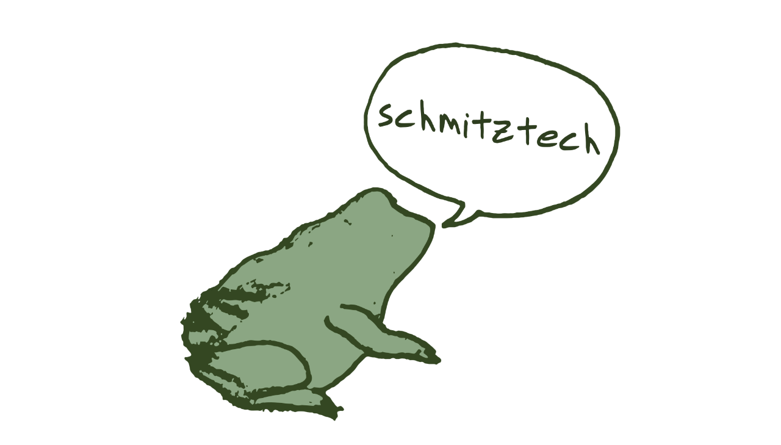

--- FILE ---
content_type: text/html; charset=utf-8
request_url: https://schmitztech.com/
body_size: 1427
content:
<!doctype html><html lang="en">
  <head>
    <meta name="viewport" content="width=device-width, initial-scale=1, shrink-to-fit=no">
    <title>Schmitztech</title>
    <link rel="stylesheet" type="text/css" href="https://fonts.googleapis.com/css?family=Noto+Serif:400,700">
    <link rel="stylesheet" type="text/css" href="/assets/css/schmitztech.css">
    <link rel="icon" type="image/png" href="/favicon.png">

    <!-- Global site tag (gtag.js) - Google Analytics -->
    <script async src="https://www.googletagmanager.com/gtag/js?id=UA-2264865-1"></script>
    <script>
      window.dataLayer = window.dataLayer || [];
      function gtag(){dataLayer.push(arguments);}
      gtag('js', new Date());

      gtag('config', 'UA-2264865-1');
    </script>
  </head>
  <body>
    <header>
      <div class="max-width-content">
        <img src="/assets/img/ribbit-schmitztech.png" alt="Schmitztech" />
      </div>
    </header>
    <main>
      <div class="max-width-content">
          <h3 id="about">About</h3>

<p>I am a software engineer, manager, and bowl turner in the Pacific Northwest.
I’m an alumnus of the <a href="http://www.washington.edu/">University of Washington</a>
and my current position is Director of Engineering at the <a href="http://www.allenai.org">Allen Institute for AI</a>.</p>

<p>Outside of work, I enjoy hiking in the Cascades, kayaking through the San
Juans, turning wooden bowls, and living the island life on Whidbey Island.</p>

<h3 id="pages">Pages</h3>

<ul>
  <li>Eating and drinking.
    <ul>
      <li><a href="/food/coboven.html">Cob Oven</a>. Earth oven cooking.</li>
      <li><a href="/food/jam.html">Jam</a>.</li>
      <li><a href="/category/fermentation.html">Fermentation</a>. In moderation, of course.</li>
      <li><a href="/food/fishnchips.html">Fish and Chips</a>.</li>
      <li><a href="/food/quinua.html">Quinua</a>. Eat the wonder-sprout of the Inca.</li>
      <li><a href="/category/recipes.html">Recipes</a>.</li>
      <li><a href="/food/sourdough.html">Sourdough</a>. The staff of life.</li>
      <li><a href="/food/walnuts.html">Walnuts</a>. The king of nuts.</li>
    </ul>
  </li>
  <li>Interests.
    <ul>
      <li><a href="/pages/castiron.html">Iron</a>. Cast iron, as a matter of fact.</li>
      <li><a href="/category/linux.html">Linux</a>. Follow my Linux setup and customizations.</li>
      <li><a href="/category/projects.html">Projects</a>. Learn about projects I’ve built.</li>
      <li><a href="/wood">Wood</a>. A separate site focused around the wooden bowls and other turned goods I sell.</li>
    </ul>
  </li>
  <li>Fame.
    <ul>
      <li><a href="https://www.geekwire.com/2018/working-geek-artificial-intelligence-engineering-leader-michael-schmitz-loves-github-google-pixel-list-making/">Working Geek</a>.  GeekWire selected me as a “Working Geek”.</li>
      <li><a href="https://www.eopugetsound.org/magazine/ssec2018/digital-tech">Salish Sea Conference Panel</a>.  I participated in a panel to discuss how technology companies and our region’s rising population is affecting Salish Sea recovery efforts.</li>
    </ul>
  </li>
  <li>Nostalgia. For those who miss the old website.
    <ul>
      <li><a href="/category/olddownloads.html">Download</a>. Try some of the old software I have developed.</li>
      <li><a href="/category/outdoors.html">Outdoors</a>. Explore the outdoors (in my footsteps).</li>
    </ul>
  </li>
</ul>

<p>Or you might be coming here to discover <a href="pages/chaireqmoney.html">why chair equals money</a>?</p>

      </div>
    </main>
    <footer>
      <div class="max-width-content">
        Michael Schmitz<br />
        <a href="mailto:michael@schmitztech.com">michael@schmitztech.com</a><br />
        <a href="http://github.com/schmmd">github.com/schmmd</a><br />
        <a href="http://linkedin.com/in/schmmd">linkedin.com/in/schmmd</a>
      </div>
    </footer>
  </body>
</html>



--- FILE ---
content_type: text/css; charset=utf-8
request_url: https://schmitztech.com/assets/css/schmitztech.css
body_size: 262
content:
:root {
    --pecan: #e5caac;
    --walnut: #2b2024;
    --cherry: #63453c;
}

* {
    box-sizing: border-box;
}

html, body {
    margin: 0;
    padding: 0;
}

html {
    background: #fff;
    padding: 2rem;
}

body {
    max-width: 940px;
    font-family: 'Noto Serif', serif;
    font-size: 125%; /* 20 / 16 x 100 */
    line-height: 1.8;
    font-weight: 400;
}

html,
body,
header,
main,
footer {
    display: flex;
    flex-direction: column;
    align-items: center;
}

body,
main,
header,
footer,
.max-width-content {
    flex-grow: 1;
    width: 100%;
}


.max-width-content {
    max-width: 60rem;
}

body,
h1,
h2,
h3,
h4 {
    color: var(--walnut);
}

h1,
h2,
h3,
h4,
p {
    margin: 2rem 0;
}

h1,
h2,
h3,
h4,
strong {
    font-weight: 700;
}

h1 {
    font-size: 2em;
}

h2 {
    font-size: 1.5em;
}

h3 {
    font-size: 1.25em;
}

h4 {
    font-size: 1.125em;
}

a[href] {
    text-decoration: underline;
    cursor: pointer;
    color: var(--cherry);
}

header img {
    padding: 10px;
    vertical-align: bottom;
}

header h1 {
    margin: 0 0 0.5rem;
    font-size: 4em;
}

nav {
    display: flex;
    flex-wrap: wrap;
}

nav a[href] {
    padding: 0 1rem 0.5rem;
    margin-right: 2rem;
    text-decoration: none;
}

nav a[href]:hover {
    border-bottom: 4px solid var(--pecan);
}

nav a[href].active {
    border-bottom: 4px solid var(--cherry);
}

nav a:last-child {
    margin-right: 0;
}

img,
iframe {
    border-radius: 8px;
}

img {
    border-radius: 8px;
    max-width: 100%;
    height: auto;
}

.image-list {
    list-style-type: none;
    padding: 0;
    margin: 0;
}

.image-list li {
    margin: 2rem 0;
}

.image-list li:first-child {
    margin-top: 0;
}

footer {
    padding: 2rem 0;
    border-top: 1px solid var(--pecan);
}

@media screen and (max-width: 640px) {
    body {
        font-size: 100%;
    }

    nav a[href] {
        margin-right: 0.5rem;
    }
}

